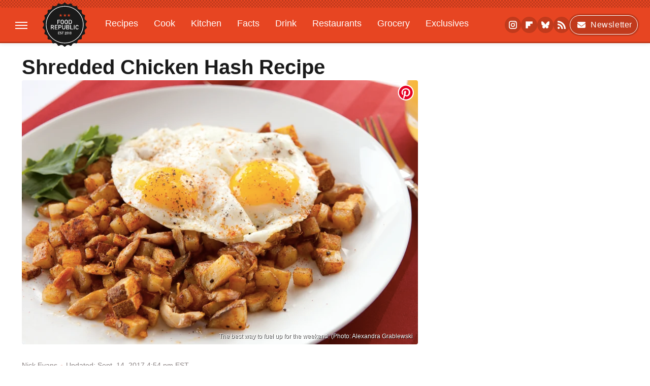

--- FILE ---
content_type: text/html
request_url: https://api.intentiq.com/profiles_engine/ProfilesEngineServlet?at=39&mi=10&dpi=936734067&pt=17&dpn=1&iiqidtype=2&iiqpcid=ad2c7150-c9a6-4306-a214-0da6e10c6560&iiqpciddate=1769037521048&pcid=fa83eb1e-294d-4c5f-af38-361523d2215f&idtype=3&gdpr=0&japs=false&jaesc=0&jafc=0&jaensc=0&jsver=0.33&testGroup=A&source=pbjs&ABTestingConfigurationSource=group&abtg=A&vrref=https%3A%2F%2Fwww.foodrepublic.com
body_size: 54
content:
{"abPercentage":97,"adt":1,"ct":2,"isOptedOut":false,"data":{"eids":[]},"dbsaved":"false","ls":true,"cttl":86400000,"abTestUuid":"g_de69da45-ae47-4abe-9266-8ed8cbb775bd","tc":9,"sid":520613763}

--- FILE ---
content_type: text/html; charset=utf-8
request_url: https://www.google.com/recaptcha/api2/aframe
body_size: 265
content:
<!DOCTYPE HTML><html><head><meta http-equiv="content-type" content="text/html; charset=UTF-8"></head><body><script nonce="0dDNqof8_QxecHmhr6mVRg">/** Anti-fraud and anti-abuse applications only. See google.com/recaptcha */ try{var clients={'sodar':'https://pagead2.googlesyndication.com/pagead/sodar?'};window.addEventListener("message",function(a){try{if(a.source===window.parent){var b=JSON.parse(a.data);var c=clients[b['id']];if(c){var d=document.createElement('img');d.src=c+b['params']+'&rc='+(localStorage.getItem("rc::a")?sessionStorage.getItem("rc::b"):"");window.document.body.appendChild(d);sessionStorage.setItem("rc::e",parseInt(sessionStorage.getItem("rc::e")||0)+1);localStorage.setItem("rc::h",'1769037523065');}}}catch(b){}});window.parent.postMessage("_grecaptcha_ready", "*");}catch(b){}</script></body></html>

--- FILE ---
content_type: image/svg+xml
request_url: https://www.foodrepublic.com/img/food-republic-icon-small.svg
body_size: 2924
content:
<svg width="52" height="54" viewBox="0 0 52 54" fill="none" xmlns="http://www.w3.org/2000/svg">
<g clip-path="url(#clip0_15055_1696)">
<mask id="mask0_15055_1696" style="mask-type:luminance" maskUnits="userSpaceOnUse" x="0" y="0" width="52" height="54">
<path d="M52 0.747803H0V53.2523H52V0.747803Z" fill="white"/>
</mask>
<g mask="url(#mask0_15055_1696)">
<circle cx="26.0017" cy="27.0001" r="19.6892" fill="white"/>
<path d="M25.5498 0.832712C25.4437 0.876416 24.9942 1.25726 24.5509 1.66933C23.7829 2.39356 23.733 2.43102 23.2523 2.58711C22.8777 2.71197 22.578 2.75568 22.0348 2.78065L21.3168 2.81187L20.3054 2.3124C19.1878 1.75673 18.9693 1.68806 18.6197 1.80668C18.2201 1.93779 18.1202 2.05017 17.5021 3.06785C17.0588 3.79832 16.834 4.10425 16.6467 4.24785C16.2347 4.54753 15.5666 4.8597 15.0734 4.98457L14.6176 5.10319L13.5937 4.92214C12.4325 4.70986 12.2451 4.70362 11.9642 4.82224C11.5334 5.00954 11.421 5.20933 11.1026 6.42679C10.8279 7.45071 10.778 7.58807 10.5345 7.90024C10.216 8.31854 9.65414 8.78055 9.17964 9.03029C8.87371 9.18638 8.69266 9.22384 7.79985 9.31749C6.58863 9.4486 6.32641 9.53601 6.07043 9.9231L5.89562 10.1916L5.91435 11.409C5.93308 12.408 5.91435 12.6827 5.83318 12.9137C5.68334 13.332 5.28376 13.9813 4.92789 14.3684C4.63445 14.6868 4.5408 14.743 3.56058 15.1551C2.91752 15.4298 2.44926 15.667 2.34937 15.7732C2.16831 15.9605 1.99349 16.3351 1.99349 16.5411C1.99349 16.6098 2.14958 17.1405 2.33688 17.7149C2.5554 18.3891 2.68027 18.8636 2.68027 19.0572C2.68027 19.7689 2.24947 20.9864 1.86238 21.3485C1.75624 21.4484 1.35042 21.7855 0.957089 22.0977C0.214124 22.6971 -0.00439453 22.9843 -0.00439453 23.3901C-0.00439453 23.696 0.120473 23.9395 0.763543 24.8823C1.43159 25.8687 1.49402 26.0498 1.49402 26.9925C1.49402 27.9353 1.43159 28.1164 0.763543 29.1028C0.120473 30.0456 -0.00439453 30.2891 -0.00439453 30.595C-0.00439453 31.0008 0.214124 31.288 0.957089 31.8874C1.35042 32.1995 1.75624 32.5367 1.86238 32.6366C2.24947 32.9987 2.68027 34.2161 2.68027 34.9279C2.68027 35.1214 2.5554 35.5959 2.33688 36.2702C2.14958 36.8446 1.99349 37.3753 1.99349 37.444C1.99349 37.65 2.16831 38.0246 2.34937 38.2119C2.44926 38.3181 2.91752 38.5553 3.56058 38.83C4.5408 39.2421 4.63445 39.2983 4.92789 39.6167C5.28376 40.0038 5.68334 40.6531 5.83318 41.0714C5.91435 41.3024 5.93308 41.5771 5.91435 42.5761L5.89562 43.7935L6.07043 44.062C6.32641 44.4491 6.58863 44.5365 7.79985 44.6676C8.69266 44.7612 8.87371 44.7987 9.17964 44.9548C9.65414 45.2045 10.216 45.6665 10.5345 46.0848C10.778 46.397 10.8279 46.5344 11.1026 47.5583C11.421 48.7757 11.5334 48.9755 11.9642 49.1628C12.2451 49.2815 12.4325 49.2752 13.5937 49.0629L14.6176 48.8819L15.0734 49.0005C15.5916 49.1316 16.1972 49.4126 16.6155 49.7185C16.8403 49.8871 17.0276 50.1368 17.5021 50.9172C18.1202 51.9349 18.2201 52.0473 18.6197 52.1784C18.9693 52.297 19.1878 52.2283 20.3054 51.6727L21.3168 51.1732L22.0348 51.2044C22.578 51.2294 22.8777 51.2731 23.2523 51.398C23.733 51.5541 23.7829 51.5915 24.5509 52.3158C25.375 53.0899 25.6185 53.246 25.9994 53.246C26.3802 53.246 26.6237 53.0899 27.4478 52.3158C28.2158 51.5915 28.2657 51.5541 28.7464 51.398C29.121 51.2731 29.4207 51.2294 29.9639 51.2044L30.6819 51.1732L31.6933 51.6727C32.8109 52.2283 33.0294 52.297 33.379 52.1784C33.7786 52.0473 33.8785 51.9349 34.4966 50.9172C34.9711 50.1368 35.1584 49.8871 35.3832 49.7185C35.8015 49.4126 36.4071 49.1316 36.9253 49.0005L37.3811 48.8819L38.405 49.0629C39.5663 49.2752 39.7536 49.2815 40.0345 49.1628C40.4653 48.9755 40.5777 48.7757 40.8961 47.5583C41.1708 46.5344 41.2208 46.397 41.4642 46.0848C41.7827 45.6665 42.3446 45.2045 42.8191 44.9548C43.125 44.7987 43.306 44.7612 44.1989 44.6676C45.4101 44.5365 45.6723 44.4491 45.9283 44.062L46.1031 43.7935L46.0844 42.5761C46.0656 41.5771 46.0844 41.3024 46.1655 41.0714C46.3154 40.6531 46.7149 40.0038 47.0708 39.6167C47.3643 39.2983 47.4579 39.2421 48.4444 38.8238C49.5869 38.3368 49.8117 38.1745 49.9365 37.7187C50.0302 37.3815 50.0364 37.419 49.6618 36.2702C49.4433 35.5959 49.3184 35.1214 49.3184 34.9279C49.3184 34.2161 49.7492 32.9987 50.1363 32.6366C50.2425 32.5367 50.6483 32.1995 51.0416 31.8874C51.7846 31.288 52.0031 31.0008 52.0031 30.595C52.0031 30.2891 51.8782 30.0456 51.2352 29.1028C50.5671 28.1164 50.5047 27.9353 50.5047 26.9925C50.5047 26.0498 50.5671 25.8687 51.2352 24.8823C51.8782 23.9395 52.0031 23.696 52.0031 23.3901C52.0031 22.9843 51.7846 22.6971 51.0416 22.0977C50.6483 21.7855 50.2425 21.4484 50.1363 21.3485C49.7492 20.9864 49.3184 19.7689 49.3184 19.0572C49.3184 18.8636 49.4433 18.3891 49.6618 17.7149C50.0364 16.5661 50.0302 16.6035 49.9365 16.2664C49.8117 15.8106 49.5869 15.6483 48.4444 15.1613C47.4579 14.743 47.3643 14.6868 47.0708 14.3684C46.7149 13.9813 46.3154 13.332 46.1655 12.9137C46.0844 12.6827 46.0656 12.408 46.0844 11.409L46.1031 10.1916L45.9283 9.9231C45.6723 9.53601 45.4101 9.4486 44.1989 9.31749C43.306 9.22384 43.125 9.18638 42.8191 9.03029C42.3446 8.78055 41.7827 8.31854 41.4642 7.90024C41.2208 7.58807 41.1708 7.45071 40.8961 6.42679C40.5777 5.20933 40.4653 5.00954 40.0345 4.82224C39.7536 4.70362 39.5663 4.70986 38.405 4.92214L37.3811 5.10319L36.9253 4.98457C36.4071 4.85346 35.8015 4.57251 35.3832 4.26658C35.1584 4.09801 34.9711 3.84827 34.4966 3.06785C33.8785 2.05017 33.7786 1.93779 33.379 1.80668C33.0294 1.68806 32.8109 1.75673 31.6933 2.3124L30.6819 2.81187L29.9639 2.78065C29.4207 2.75568 29.121 2.71197 28.7464 2.58711C28.2657 2.43102 28.2158 2.39356 27.4478 1.66933C27.0045 1.25726 26.5488 0.876416 26.4364 0.826468C26.1679 0.714087 25.812 0.720331 25.5498 0.832712ZM24.657 18.3767V19.8439H14.8549L14.8674 22.7907L14.8861 25.7439L19.0567 25.7626L23.221 25.7751V28.4597H14.8549V37.0756L13.344 37.0631L11.8268 37.0444L11.8081 27.055C11.8019 21.5608 11.8081 17.0281 11.8268 16.9844C11.8456 16.9282 13.1941 16.9095 18.2575 16.9095H24.657V18.3767ZM35.4331 16.9719C36.3696 17.0343 37.1001 17.2029 37.7557 17.5088C39.2978 18.2206 40.484 19.7315 40.8337 21.4359C41.1209 22.8344 40.8524 24.4577 40.1282 25.6752C39.5975 26.5742 38.4861 27.5357 37.5309 27.9353C37.2999 28.0289 37.1064 28.1164 37.0939 28.1226C37.0814 28.1288 38.0991 30.1018 39.354 32.4992C40.6089 34.9029 41.6515 36.9133 41.6765 36.9695C41.714 37.0694 41.5829 37.0756 39.9284 37.0756C38.2739 37.0756 38.1365 37.0694 38.0803 36.9632C38.0429 36.9071 37.1001 34.9716 35.9888 32.674L33.9659 28.491L32.0305 28.4722L30.0888 28.4597L30.0763 32.749L30.0576 37.0444L28.5467 37.0631L27.0295 37.0756V16.9095H30.8255C32.9108 16.9157 34.9836 16.9407 35.4331 16.9719Z" fill="#1A1A1A"/>
</g>
<path d="M30.085 22.7158V25.7875L32.7259 25.7626C35.6166 25.7313 35.6978 25.7189 36.4657 25.3318C37.8892 24.6138 38.4886 22.7095 37.7706 21.1861C37.5458 20.7054 37.346 20.4744 36.909 20.181C36.1785 19.7002 36.1535 19.694 32.9444 19.669L30.085 19.6503V22.7158Z" fill="black"/>
<circle cx="26" cy="27.0002" r="21.6" stroke="#FCF0EE" stroke-width="0.8"/>
</g>
<defs>
<clipPath id="clip0_15055_1696">
<rect width="52" height="52.5045" fill="white" transform="translate(0 0.747803)"/>
</clipPath>
</defs>
</svg>


--- FILE ---
content_type: text/plain; charset=UTF-8
request_url: https://at.teads.tv/fpc?analytics_tag_id=PUB_17002&tfpvi=&gdpr_consent=&gdpr_status=22&gdpr_reason=220&ccpa_consent=&sv=prebid-v1
body_size: 56
content:
YjNiZDM4ODQtYmI1Yi00YzE4LWJhNjgtMDc4YmNlOTI5MThiIy0yLTk=